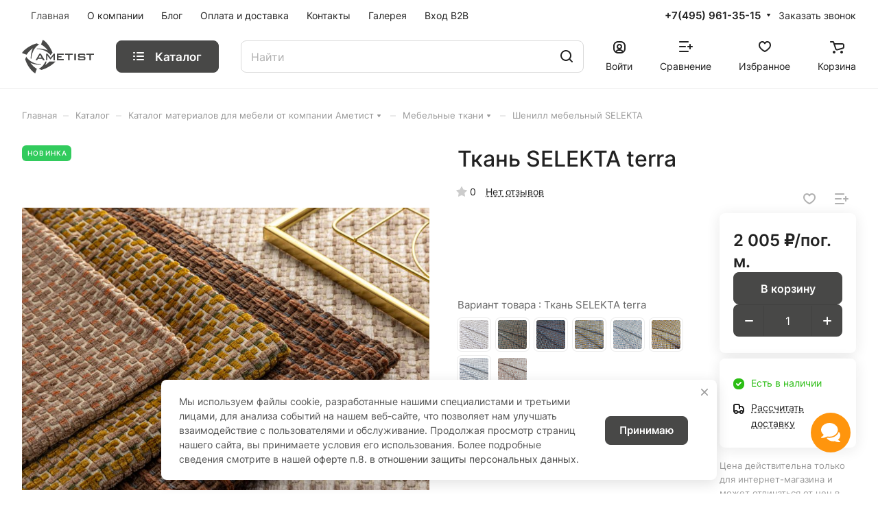

--- FILE ---
content_type: text/html; charset=UTF-8
request_url: http://ametist-store.ru/ajax/amount.php
body_size: 78
content:
{"success":true,"error":"","amount":{"46129":""}}

--- FILE ---
content_type: text/html; charset=UTF-8
request_url: http://ametist-store.ru/ajax/form.php?form_id=marketing&id=45585&iblock_id=65&popup_type=NORMAL&delay=1&template=TEXT&
body_size: 1329
content:
<script>BX.loadCSS(['/bitrix/components/aspro/marketing.popup.lite/templates/.default/style.css?17133726045816']);</script><script>if(!window.BX)window.BX={};if(!window.BX.message)window.BX.message=function(mess){if(typeof mess==='object'){for(let i in mess) {BX.message[i]=mess[i];} return true;}};</script>
<script>(window.BX||top.BX).message({"LANGUAGE_ID":"ru","FORMAT_DATE":"DD.MM.YYYY","FORMAT_DATETIME":"DD.MM.YYYY HH:MI:SS","COOKIE_PREFIX":"AMT","SERVER_TZ_OFFSET":"10800","UTF_MODE":"Y","SITE_ID":"s1","SITE_DIR":"\/","USER_ID":"","SERVER_TIME":1768741576,"USER_TZ_OFFSET":0,"USER_TZ_AUTO":"Y","bitrix_sessid":"12f35ddde93a71fd2e0c40362ea8d98b"});</script>




<script src="/bitrix/components/aspro/marketing.popup.lite/templates/.default/script.js?17133726041465"></script>

		<div class="form marketing-popup popup-text-info .default" data-classes="TEXT BOTTOM_CENTER maxwidth-theme-popup">
					<div class="popup-text-info__wrapper">
		
		
		<div class="popup-text-info__text font_14">
						Мы используем файлы cookie, разработанные нашими специалистами и третьими лицами, для анализа событий на нашем веб-сайте, что позволяет нам улучшать взаимодействие с пользователями и обслуживание. Продолжая просмотр страниц нашего сайта, вы принимаете условия его использования. Более подробные сведения смотрите в нашей <a href="/include/offer_detail.php">оферте п.8. в отношении защиты персональных данных</a>.
													</div>
					</div>
				
				<div class="popup-text-info__btn">
											<span class="btn btn-default"  >
							Принимаю						</span>
														</div>
					</div>
	</div>
<span class="jqmClose top-close stroke-theme-hover" onclick="window.b24form = false;" title="Закрыть"><i class="svg inline  svg-inline-" aria-hidden="true" ><svg width="14" height="14" viewBox="0 0 14 14" fill="none" xmlns="http://www.w3.org/2000/svg">
<path d="M13 1L1 13M1 1L13 13" stroke="#999999" stroke-width="2" stroke-linecap="round" stroke-linejoin="round"/>
</svg>
</i></span>


--- FILE ---
content_type: text/css
request_url: http://ametist-store.ru/bitrix/templates/aspro-lite/css/blocks/sticker.css?17383541732363
body_size: 932
content:
.sticker {
  position: absolute;
  z-index: 3;
  top: 0px;
  left: -2px;
  display: flex;
  flex-wrap: wrap;
}
.sticker--static {
  position: static;
}
.sticker__item {
  --sticker_color: #0cbc3d;
  --sticker-height: 23px;
  padding: 1px 6px 1px 8px;
  margin: 0 2px 4px;
  color: #fff;
  background: #0cbc3d;
  background: var(--sticker_color);
  border-radius: 8px;
  border-radius: calc(var(--border-radius) - 2px);
  font-weight: 500;
  position: relative;

  height: var(--sticker-height);
  display: inline-flex;
  align-items: center;
}
.sticker .sticker__item {
  line-height: var(--sticker-height);
  display: flex;
}
.sticker__item:before {
  content: "";
  position: absolute;
  z-index: 1;
  inset: 0px;
  box-shadow: 0px 6px 12px var(--sticker_color);
  opacity: 0.2;
  border-radius: 8px;
  border-radius: var(--border-radius);
}
.sticker__item--bordered {
  color: #666;
  color: var(--lite_basic_text_black);
  border: 1px solid #e5e5e5;
  border-color: var(--stroke_black);
  background: #fafafa;
  background: var(--light2_bg_black);
}
.sticker--upper .sticker__item {
  text-transform: uppercase;
  letter-spacing: 1.2px;
}

.sticker__item--sale,
.sticker__item--aktsiya,
.sticker__item--stock {
  --sticker_color: #ffeb81;
  color: #222;
}
.sticker__item--new,
.sticker__item--novinka {
  --sticker_color: #32cb5d;
}
.sticker__item--hit,
.sticker__item--khit {
  --sticker_color: #ff6565;
}
.sticker__item--recommend,
.sticker__item--sovetuem {
  --sticker_color: #a56ffd;
}
.sticker__item--sale-text {
  --sticker_color: #e35689;
}

.status-icon {
  position: relative;
  color: #2CBE15;

  &.status-container {
    display: flex;
    align-items: center;
    gap: 6px;
    white-space: nowrap;
  }
}
.status-icon.nostock {
  color: #FF7081;
}
.status-icon.order {
  color: #27A4F1;
}
.status-icon.pending {
  color: #FC9E41;
}

.btn-fast-view {
  position: absolute;
  transform: translate(-50%, -50%);
  top: 50%;
  left: 50%;
  z-index: 4;
  opacity: 0;
  box-shadow: 0px 5px 30px 0px rgba(34, 34, 34, 0.1);
  transition: opacity 0.3s ease;
}
.btn-fast-view .btn {
  border: none;
  font-weight: normal;
}
.btn-fast-view .btn:not(:hover) {
  background-color: rgba(255, 255, 255, 0.9);
  color: #222;
}
.grid-list__item:hover .btn-fast-view {
  opacity: 1;
}

@media (max-width:600px){
  .sticker__item {
    --sticker-height: 19px;
  }
}


--- FILE ---
content_type: application/javascript
request_url: http://ametist-store.ru/bitrix/templates/aspro-lite/js/custom.js?17364162671615
body_size: 1008
content:
/*
You can use this file with your scripts.
It will not be overwritten when you upgrade solution.
*/
document.addEventListener('DOMContentLoaded', function() {
	
	if($('#bx-soa-order-main').length){
	  //id скрываемого свойства в корзине
		var arr = ['27','28'];
		$.each(arr,function(index,value){
		  $('.bx-soa-customer-field[data-property-id-row="'+ value +'"]').hide();
		});
	}
	
}, false);

$(document).on('click', '.js-replace-article', function() {
    navigator.clipboard.writeText($(this).text());
    var tooltipText = 'Артикул скопирован';
	var $tooltip = $('<div class="custom-tooltip"></div>').text(tooltipText);
	$tooltip.css({
	   position: 'absolute',
	   background: '#333',
	   color: '#fff',
	   padding: '1px 5px',
	   borderRadius: '5px',
	   zIndex: 1000,
	   display: 'none',
	   fontSize: '12px'
    });
    $('body').append($tooltip);
	var offset = $(this).offset();
	$tooltip.css({
	   top: offset.top + $(this).outerHeight(),
	   left: offset.left
	}).fadeIn(200);

	   // Скрываем подсказку при клике вне элемента
	$(document).on('click.tooltip', function(event) {
	   if (!$(event.target).closest('.tooltip-element').length) {
		   $tooltip.fadeOut(200, function() {
			   $(this).remove();
		   });
		   $(document).off('click.tooltip');
	   }
	});
});


(function(w,d,u){
var s=d.createElement('script');s.async=true;s.src=u+'?'+(Date.now()/60000|0);
var h=d.getElementsByTagName('script')[0];h.parentNode.insertBefore(s,h);
})(window,document,'https://crm.ametist.ru/upload/crm/tag/call.tracker.js');


--- FILE ---
content_type: application/javascript
request_url: http://ametist-store.ru/bitrix/templates/aspro-lite/js/select_offer_func.min.js?175571652014909
body_size: 4930
content:
window.appAspro=window.appAspro||{},window.appAspro.sku||(window.appAspro.sku={xhr:{},obOffers:{},init:function(t){this.options=Object.assign({},{containerClass:".sku-props.js-selected",depth:0,strPropValue:"",selectedValues:"",showAbsent:!0,showSkuDescription:!1},t)},GetRowValues:function(t,e,s){var i,o=0,a=[],r=!1,n=!0;if(0===t.length){for(o=0;o<s.length;o++)BX.util.in_array(s[o].TREE[e],a)||(a[a.length]=s[o].TREE[e].toString());r=!0}else for(o=0;o<s.length;o++){for(i in n=!0,t)if(t[i].toString()!==s[o].TREE[i].toString()){n=!1;break}n&&(BX.util.in_array(s[o].TREE[e],a)||(a[a.length]=s[o].TREE[e].toString()),r=!0)}return!!r&&a},GetCanBuy:function(t,e){var s,i=0,o=!1,a=!0;for(i=0;i<e.length;i++){for(s in a=!0,t)if(t[s].toString()!==e[i].TREE[s].toString()){a=!1;break}if(a&&e[i].CAN_BUY){o=!0;break}}return o},GetCurrentOfferIndex:function(t){let e,s=0,i=-1,o=!0;for($(this.options.containerClass).data("selected")&&(this.options.selectedValues=$(this.options.containerClass).data("selected")),s=0;s<t.length;s++){for(e in o=!0,this.options.selectedValues)if(this.options.selectedValues[e]&&this.options.selectedValues[e].toString()!==t[s].TREE[e].toString()){o=!1;break}if(o){i=s;break}}return i},ChangeInfo:function(t,e,s=0){let i=-1;s||(i=this.GetCurrentOfferIndex(e),s=e[i].ID),s&&(this.UpdateStatus(s,".js-replace-status:first",t),this.UpdateStatus(s,".js-popup-block-adaptive .js-replace-status:first",t),this.UpdateArticle(s,".js-replace-article:first",t),this.UpdateArticle(s,".js-popup-block-adaptive .js-replace-article:first",t),this.UpdatePrice(s,".js-popup-price:first",t),this.UpdatePrice(s,".js-popup-block-adaptive .js-popup-price:first",t),this.UpdateItemInfoForBasket(s,"[data-item]:first",t),this.UpdateItemInfoForBasket(s,".js-popup-block-adaptive [data-item]:first",t),this.UpdateBtnBasket(s,".js-replace-btns:first",t),this.UpdateBtnBasket(s,".js-popup-block-adaptive .js-replace-btns:first",t),this.UpdateOneClickBuy(s,".js-replace-ocb:first",t),this.UpdateProps(s,t),this.UpdateGroupPropsSKU(s,t),this.UpdateImages(s,t),this.UpdateSideIcons(s,t),this.UpdateLink(s,t),this.UpdateName(s,".switcher-title:first",t),this.UpdateDescription(s,t),this.UpdateSKUBlocks(s),this.Add2Viewed(s),JItemActionBasket.markItems(),JItemActionCompare.markItems(),JItemActionFavorite.markItems(),JItemActionSubscribe.markItems())},Add2Viewed:function(t){let e=this.obOffers[t].VIEWED_PARAMS;"object"==typeof e&&e&&"function"==typeof JViewed&&JViewed.get().addProduct(e.ID,e)},UpdateDescription:function(t,e){if(!this.options.showSkuDescription)return;const s=this.obOffers[t].DETAIL_TEXT?this.obOffers[t].DETAIL_TEXT:"",i=this.obOffers[t].PREVIEW_TEXT?this.obOffers[t].PREVIEW_TEXT:"",o=e.find(".js-detail-description");if(o.length){o.html(s),o.parent().toggleClass("hidden",!s);const t=e.find('.tabs-history a[href="#desc"]').parent();if(t.length&&(t.toggleClass("hidden",!s),t.hasClass("active")&&!s)){const t=e.find(".tabs-history li:not(.hidden) a");t.length&&t[0].click()}}const a=e.find(".js-preview-description");if(a){a.html(i),a.parent().toggleClass("hidden",!i);const t=e.find(".js-detail-description-anchor");t&&t.toggleClass("hidden",!s)}},UpdateName:function(t,e,s){let i=s.hasClass("catalog-detail");if(!i&&"Y"===arLiteOptions.THEME.CHANGE_TITLE_ITEM_LIST||i&&"Y"===arLiteOptions.THEME.CHANGE_TITLE_ITEM_DETAIL){const i=s.find(e);i.length&&this.CheckWrapper(i,s)&&i.html(this.obOffers[t].NAME)}s.find(".catalog-block__info").css("height","")},UpdateLink:function(t,e){const s=e.find(".js-popup-title:first");if(s.length&&this.CheckWrapper(s,e)){let i=s.attr("href");const o=e.find(".detail-block");if(arAsproOptions.OID){const a=new RegExp("("+arAsproOptions.OID+"=)(\\d+)");if(i&&!o.length){const o=i.match(a);o&&3===o.length&&(i=i.replace(o[2],this.obOffers[t].ID),s.attr("href",i),e.find(".image-list__link").length&&e.find(".image-list__link").attr("href",i));const r=e.find(".js-replace-more");r.length&&r.attr("href",i);const n=e.find("[data-item]:first").data("item");n&&(n.DETAIL_PAGE_URL=i,e.find("[data-item]:first").data("item",n))}else{let e=window.location.href,s=e.match(a);if(s&&3===s.length)e=e.replace(s[2],this.obOffers[t].ID);else{let i=location.search;i?(s=i.match(a),s||(i+="&"+arAsproOptions.OID+"="+this.obOffers[t].ID)):i="?"+arAsproOptions.OID+"="+this.obOffers[t].ID,e=location.pathname+i}history.replaceState(null,null,e)}}}},UpdateStatus:function(t,e,s){const i=s.find(e);if(i.length&&this.CheckWrapper(i,s)){const e=i.closest("[data-state]");let s="",o=e.data("state"),a=i.closest(".status-container").find(".status__svg-icon"),r=a.find("use"),n="";if(i.removeClass(o),e.removeClass(o),this.obOffers[t].STATUS.NAME){const e=o;s=this.obOffers[t].STATUS.NAME,o=this.obOffers[t].STATUS.CODE,r.length&&(a.removeClass(e),n=r.attr("xlink:href").replace(e,o))}s&&i.html(s),e.data("state",o),i.addClass(o),e.addClass(o),r.length&&(r.attr("xlink:href",n),a.addClass(o)),funcDefined("showItemStoresAmount")&&showItemStoresAmount()}},UpdateArticle:function(t,e,s){const i=s.find(e);if(i.length&&this.CheckWrapper(i,s)&&this.obOffers[t].DISPLAY_PROPERTIES&&this.obOffers[t].DISPLAY_PROPERTIES.CML2_ARTICLE){let e=i.data("value");this.obOffers[t].DISPLAY_PROPERTIES.CML2_ARTICLE.VALUE&&(e=this.obOffers[t].DISPLAY_PROPERTIES.CML2_ARTICLE.VALUE),i.text(e)}},UpdatePrice:function(t,e,s){const i=s.find(e);if(i.length&&this.CheckWrapper(i,s)){this.obOffers[t].PRICES_HTML?i.parent(".line-block").removeClass("hidden"):i.next().length||i.parent(".line-block").addClass("hidden"),s.find(".js-image-block").next(".price-economy").remove(),this.obOffers[t].DISCOUNT_PRICES_HTML&&s.find(".js-image-block").parent().append(this.obOffers[t].DISCOUNT_PRICES_HTML);var o={offer:this.obOffers[t],product:this.obOffers[t].item,obPrices:this.obOffers[t].PRICES,measure:this.obOffers[t].PRICES_HTML?$(this.obOffers[t].PRICES_HTML).find(".price__new-val span").text():""};BX.onCustomEvent("onAsproSkuSetPrice",[o]),i.html(this.obOffers[t].PRICES_HTML)}},UpdateItemInfoForBasket:function(t,e,s){const i=s.find(e);i.length&&this.CheckWrapper(i,s)&&i.data("id",this.obOffers[t].ID).data("item",this.obOffers[t].BASKET_JSON)},UpdateBtnBasket:function(t,e,s){const i=s.find(e);i.length&&this.CheckWrapper(i,s)&&(this.obOffers[t].BASKET_HTML?(i.closest(".js-btn-state-wrapper").removeClass("hidden"),i.closest(".catalog-detail__cart").removeClass("hidden")):(i.closest(".js-btn-state-wrapper").addClass("hidden"),i.closest(".catalog-detail__cart").addClass("hidden")),i.html(this.obOffers[t].BASKET_HTML),i.closest(".catalog-detail__cell-block")&&(i.closest(".catalog-detail__cell-block").find(">*:not(.hidden)").length?i.closest(".catalog-detail__cell-block").closest(".grid-list__item").removeClass("hidden"):i.closest(".catalog-detail__cell-block").closest(".grid-list__item").addClass("hidden")))},UpdateOneClickBuy:function(t,e,s){const i=s.find(e);i.length&&this.CheckWrapper(i,s)&&(i[0].outerHTML=this.obOffers[t].ONE_CLICK_BUY_HTML)},UpdateProps:function(t,e){const s=e.find(".js-offers-prop:first");if(s.length&&this.CheckWrapper(s,e)&&(e.find(".js-prop").remove(),this.obOffers[t].OFFER_PROP)){const i=s.data("visible_prop_count")||1/0;let o=e.find(".properties-group__item:not(.js-offers-group__item), .properties__item").length;if(!Object.keys(this.obOffers[t].OFFER_PROP).length)return void this.checkPropsBlockVisibility(e[0],o,i);if(window.propTemplate=e.closest(".catalog-items, .container, .fast_view_frame").find(".props-template").html(),!window.propTemplate)return void console.error("Unable to find property <template> tag");let a="";for(let e in this.obOffers[t].OFFER_PROP){if(o++>=i)continue;let s=this.obOffers[t].OFFER_PROP[e].NAME,r=this.obOffers[t].OFFER_PROP[e].DISPLAY_VALUE;this.obOffers[t].OFFER_PROP[e].HINT&&(s+='<div class="hint hint--down"><span class="hint__icon rounded bg-theme-hover border-theme-hover bordered"><i>?</i></span><div class="tooltip">'+this.obOffers[t].OFFER_PROP[e].HINT+"</div></div>"),a+=window.propTemplate.replace("#PROP_TITLE#",s).replace("#PROP_VALUE#",r)}this.checkPropsBlockVisibility(e[0],o,i),a&&s[0].insertAdjacentHTML("beforeend",a)}},UpdateGroupPropsSKU(t,e){let s=e.closest(".product-container");const i=s.find(".js-offers-group-wrap:first");if(i.length&&(s.find(".js-offers-group").remove(),s.find(".js-offers-group__item").remove(),this.obOffers[t].OFFER_PROP&&this.obOffers[t].PROPS_GROUP_HTML)){if(!Object.keys(this.obOffers[t].OFFER_PROP).length)return;let e=document.createElement("div");e.innerHTML=this.obOffers[t].PROPS_GROUP_HTML;let o=e.querySelectorAll(".js-offers-group");if(o.length){let t,e;for(let a=0;a<o.length;a++)if(t=o[a].getAttribute("data-group-code"),e=s.find("[data-group-code='"+t+"'] .js-offers-group__items-wrap"),e.length)e.append(o[a].querySelectorAll(".js-offers-group__item"));else{let t=s.find("[data-group-code='no-group']");t.length?t.before(o[a]):i.append(o[a])}}}},UpdateImages:function(t,e){e.find(".js-detail-img").length?this.UpdateDetailImages(t,e):this.UpdateListImages(t,e)},UpdateListImages:function(t,e){let s=e.find(".js-replace-img"),i=e.find(".js-image-block");if(i.length&&this.CheckWrapper(i,e)&&this.obOffers[t].GALLERY_HTML){let s=i.find(".sticker");s.length&&s.appendTo(e.find(".js-config-img")),i.html($(this.obOffers[t].GALLERY_HTML).find(".js-image-block").html()),i.prepend(s)}else if(s.length&&this.CheckWrapper(s,e)){let i=s.data("js")?s.data("js"):s.attr("src");this.obOffers[t].PICTURE_SRC&&(i=this.obOffers[t].PICTURE_SRC),s.prop("src",i),this.obOffers[t].FAST_VIEW_HTML&&e.find(".btn-fast-view").html(this.obOffers[t].FAST_VIEW_HTML)}},UpdateDetailImages:function(t,e){let s=e.find(".js-detail-img"),i=e.find(".js-detail-img-thumb");if(s.length&&this.CheckWrapper(s,e)&&this.obOffers[t].GALLERY){const o=s.data("swiper"),a=this.obOffers[t].GALLERY.length,r=s.data("slideClassList"),n=[],l=i.data("swiper"),p=i.data("slideClassList"),d=[];if(a>0){for(let e in this.obOffers[t].GALLERY){const s=this.obOffers[t].GALLERY[e],i=s.TITLE?s.TITLE:this.obOffers[t].NAME,o=s.ALT?s.ALT:this.obOffers[t].NAME;"object"==typeof s&&n.push('<div id="photo-'+e+'" class="'+r+'"><a href="'+s.SRC+'" data-fancybox="gallery" class="catalog-detail__gallery__link popup_link fancy fancy-thumbs" title="'+i+'"><img class="catalog-detail__gallery__picture" src="'+s.SRC+'" alt="'+o+'" title="'+i+'" /></a></div>')}if(i.length){if(a>1)for(let e in this.obOffers[t].GALLERY){const s=this.obOffers[t].GALLERY[e],i=s.TITLE?s.TITLE:this.obOffers[t].NAME,o=s.ALT?s.ALT:this.obOffers[t].NAME;"object"==typeof s&&d.push('<div id="thumb-photo-'+e+'" class="'+(0==e?"swiper-slide-thumb-active ":"")+p+'"><img class="gallery__picture rounded-x" src="'+s.SRC+'" alt="'+o+'" title="'+i+'" /></div>')}i.attr("data-size",a)}e.find('[itemprop="image"]').attr("href",this.obOffers[t].GALLERY[0].SRC)}else n.push('<div class="detail-gallery-big__item detail-gallery-big__item--big detail-gallery-big__item--no-image swiper-slide"><span data-fancybox="gallery" class="detail-gallery-big__link" ><img class="catalog-detail__gallery__picture" src="'+arAsproOptions.SITE_TEMPLATE_PATH+'/images/svg/noimage_product.svg" /></span></div>');void 0!==o&&(o.removeAllSlides(),o.appendSlide(n),o.update()),void 0!==l&&(l.removeAllSlides(),l.appendSlide(d),l.update()),InitFancyBox()}},UpdateSideIcons:function(t,e){let s=e.find(".js-replace-icons:first");s.length&&this.CheckWrapper(s,e)&&this.obOffers[t].ICONS_HTML&&s.html($(this.obOffers[t].ICONS_HTML))},UpdateRow:function(t,e,s,i){var o,a=0,r=0,n={},l={},p=!1,d=null;if(-1<t&&t<$(this.options.containerClass+" .sku-props__inner").length){const f="sku-props__value--active",c="sku-props__value--missing";if((d=BX.findChildren($(this.options.containerClass+" .sku-props__inner:eq("+t+") .sku-props__values")[0],{tag:"div"},!1))&&0<d.length){for(s.length,n={style:{},props:{disabled:"",selected:""}},l={style:{}},o=$(this.options.containerClass+" .sku-props__inner:eq("+t+") .sku-props__js-size"),a=0;a<d.length;a++){let t=d[a].querySelector(".sku-props__value");t.classList.remove(f);let l=t.getAttribute("data-onevalue"),h=t.getAttribute("data-title");(p=l===e)&&(t.classList.add(f),o.text(h)),t.classList.toggle(c,!BX.util.in_array(l,i)),n.style.display="none",BX.util.in_array(l,s)&&(n.style.display="",p&&r,0!=l&&r++),BX.adjust(d[a],n)}l.style.display=r?"":"none",BX.adjust($(this.options.containerClass+" .sku-props__inner:eq("+t+")")[0],l)}}},CheckWrapper:function(t,e){return t.closest(".js-popup-block")[0]===e[0]},UpdateSKUInfoByProps:function(t){let e,s=!1;for(strName="",arFilter={},i=0;i<this.options.depth;i++)strName="PROP_"+$(this.options.containerClass+" .sku-props__inner:eq("+i+")").data("id"),this.options.selectedValues[strName]&&(arFilter[strName]=this.options.selectedValues[strName].toString());if(strName="PROP_"+$(this.options.containerClass+" .sku-props__inner:eq("+this.options.depth+")").data("id"),s=this.GetRowValues(arFilter,strName,t),s&&BX.util.in_array(this.options.strPropValue,s)){for($(this.options.containerClass).data("selected")&&(this.options.selectedValues=$(this.options.containerClass).data("selected")),arFilter[strName]=this.options.strPropValue.toString(),i=++this.options.depth;i<$(this.options.containerClass+" .sku-props__inner").length&&(strName="PROP_"+$(this.options.containerClass+" .sku-props__inner:eq("+i+")").data("id"),s=this.GetRowValues(arFilter,strName,t),s);i++){if(allValues=[],this.options.showAbsent)for(e=[],tmpFilter=[],tmpFilter=arFilter,j=0;j<s.length;j++)tmpFilter[strName]=s[j],allValues[allValues.length]=s[j],this.GetCanBuy(tmpFilter,t)&&(e[e.length]=s[j]);else e=s;this.options.selectedValues[strName]&&BX.util.in_array(this.options.selectedValues[strName],e)?arFilter[strName]=this.options.selectedValues[strName].toString():this.options.showAbsent?arFilter[strName]=e.length?e[0]:allValues[0]:arFilter[strName]=e[0],this.UpdateRow(i,arFilter[strName],s,e)}$(this.options.containerClass).data("selected",arFilter)}},UpdateSKUBlocks:function(t){const e=this.obOffers[t].ID,s=document.querySelectorAll("[data-sku_block_id]");if(s.length)for(let t=0;t<s.length;t++)s[t].dataset.sku_block_id==e?s[t].classList.remove("hidden"):s[t].classList.add("hidden")},checkPropsBlockVisibility:function(t,e,s){const i=t.querySelector(".properties__container");i&&i.classList.toggle("hidden",!e);const o=e>s,a=t.querySelector(".properties__show-more");if(a){a.classList.toggle("hidden",!o);const e=t.querySelector('.tabs-history a[href="#char"]');if(e){const s=document.getElementById("char");if(e.parentElement.classList.toggle("hidden",!o),s.classList.toggle("hidden",!o),!o){e.parentElement.classList.remove("active"),s.classList.remove("active");const i=t.querySelector(".tabs-history li:not(.hidden) a");i&&"#char"===window.location.hash&&i.click()}"function"==typeof ResizeScrollTabs&&ResizeScrollTabs()}const s=t.querySelector(".detail-block.char");s&&s.classList.toggle("hidden",!o)}}});